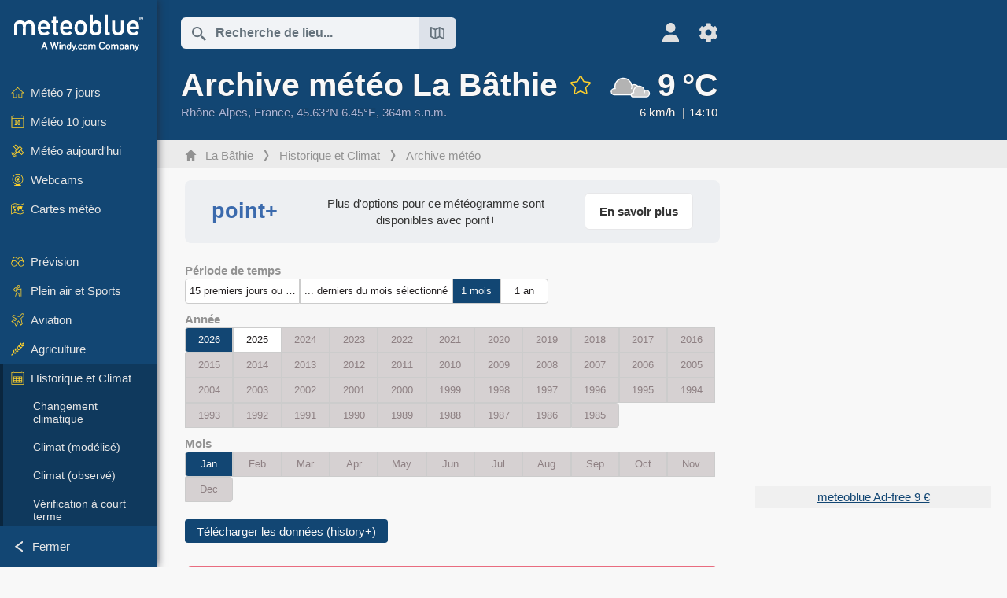

--- FILE ---
content_type: text/html; charset=UTF-8
request_url: https://www.meteoblue.com/fr/meteo/historyclimate/weatherarchive/la-b%C3%A2thie_france_3011234
body_size: 15185
content:


<!DOCTYPE html>
<html lang="fr">

    
    <head prefix="og: http://ogp.me/ns# fb: http://opg.me/ns/fb# place: http://ogp.me/ns/place#">
    

<script>
window.dataLayer = window.dataLayer || [];

/* https://developers.google.com/tag-platform/tag-manager/datalayer */
dataLayer.push({
  'pagePath': '/weather/historyclimate/weatherarchive',
  'visitorType': 'visitor',
  'language': 'fr'
});
// https://developers.google.com/tag-platform/gtagjs/configure
function gtag(){dataLayer.push(arguments)};

// Disabled, since it possibly breaks Google Analytics tracking - 2025-11-17
// gtag('consent', 'default', {
//     'ad_storage': 'denied',
//     'analytics_storage': 'denied',
//     'ad_user_data': 'denied',
//     'ad_personalization': 'denied',
//     'wait_for_update': 500,
// });
</script>
<!-- Google Tag Manager -->
<script>(function(w,d,s,l,i){w[l]=w[l]||[];w[l].push({'gtm.start':
new Date().getTime(),event:'gtm.js'});var f=d.getElementsByTagName(s)[0],
j=d.createElement(s),dl=l!='dataLayer'?'&l='+l:'';j.async=true;j.src=
'https://www.googletagmanager.com/gtm.js?id='+i+dl;f.parentNode.insertBefore(j,f);
})(window,document,'script','dataLayer','GTM-NCD5HRF');</script>
<!-- End Google Tag Manager -->
<script>
// foreach experienceImpressions
  dataLayer.push({"event": "experience_impression",
    "experiment_id": "mgb_locationSearchUrl",
    "variation_id": ""
  });
</script>


    <meta http-equiv="X-UA-Compatible" content="IE=edge">
    <meta http-equiv="Content-Type" content="text/html;charset=UTF-8">
    
        <meta name="viewport" content="width=device-width, initial-scale=1.0">

    
    
    <link rel="stylesheet" type="text/css" href="https://static.meteoblue.com/build/website.742/styles/main.css" />
<link rel="stylesheet" type="text/css" href="https://static.meteoblue.com/build/website.742/styles/print.css" media="print" />

    
    <link rel="shortcut icon" href="/favicon.ico">

    
    <meta name="image" content="https://static.meteoblue.com/assets/images/logo/meteoblue_tile_large.png">


<meta property="og:title" content="Archive météo La Bâthie - meteoblue">
<meta property="og:type" content="website">
<meta property="og:image" content="https://static.meteoblue.com/assets/images/logo/meteoblue_tile_large.png">
<meta property="og:url" content="https://www.meteoblue.com/fr/meteo/historyclimate/weatherarchive/la-b%c3%a2thie_france_3011234">
<meta property="og:description"
      content="meteoblue - weather close to you">
<meta property="og:site_name" content="meteoblue">
<meta property="og:locale" content="fr_FR">
    <meta property="place:location:latitude" content="45.6283">
    <meta property="place:location:longitude" content="6.449">
    <meta property="place:location:altitude" content="364">


    <meta name="twitter:card" content="summary_large_image">
    <meta name="twitter:image" content="https://static.meteoblue.com/assets/images/logo/meteoblue_tile_large.png">
<meta name="twitter:site" content="@meteoblue">
<meta name="twitter:creator" content="@meteoblue">
<meta name="twitter:title"   content="Archive météo La Bâthie - meteoblue">
<meta name="twitter:description"
      content="meteoblue - weather close to you">

<meta name="twitter:app:name:iphone" content="meteoblue">
<meta name="twitter:app:id:iphone" content="994459137">



    <link rel="alternate" hreflang="ar" href="https://www.meteoblue.com/ar/weather/historyclimate/weatherarchive/la-b%c3%a2thie_%d9%81%d8%b1%d9%86%d8%b3%d8%a7_3011234"/>
    <link rel="alternate" hreflang="bg" href="https://www.meteoblue.com/bg/%D0%B2%D1%80%D0%B5%D0%BC%D0%B5%D1%82%D0%BE/historyclimate/weatherarchive/la-b%c3%a2thie_%d0%a4%d1%80%d0%b0%d0%bd%d1%86%d0%b8%d1%8f_3011234"/>
    <link rel="alternate" hreflang="cs" href="https://www.meteoblue.com/cs/po%C4%8Das%C3%AD/historyclimate/weatherarchive/la-b%c3%a2thie_francie_3011234"/>
    <link rel="alternate" hreflang="de" href="https://www.meteoblue.com/de/wetter/historyclimate/weatherarchive/la-b%c3%a2thie_frankreich_3011234"/>
    <link rel="alternate" hreflang="el" href="https://www.meteoblue.com/el/%CE%BA%CE%B1%CE%B9%CF%81%CF%8C%CF%82/historyclimate/weatherarchive/la-b%c3%a2thie_%ce%93%ce%b1%ce%bb%ce%bb%ce%af%ce%b1_3011234"/>
    <link rel="alternate" hreflang="en" href="https://www.meteoblue.com/en/weather/historyclimate/weatherarchive/la-b%c3%a2thie_france_3011234"/>
    <link rel="alternate" hreflang="es" href="https://www.meteoblue.com/es/tiempo/historyclimate/weatherarchive/la-b%c3%a2thie_francia_3011234"/>
    <link rel="alternate" hreflang="fr" href="https://www.meteoblue.com/fr/meteo/historyclimate/weatherarchive/la-b%c3%a2thie_france_3011234"/>
    <link rel="alternate" hreflang="hr" href="https://www.meteoblue.com/hr/weather/historyclimate/weatherarchive/la-b%c3%a2thie_republic-of-france_3011234"/>
    <link rel="alternate" hreflang="hu" href="https://www.meteoblue.com/hu/id%C5%91j%C3%A1r%C3%A1s/historyclimate/weatherarchive/la-b%c3%a2thie_franciaorsz%c3%a1g_3011234"/>
    <link rel="alternate" hreflang="it" href="https://www.meteoblue.com/it/tempo/historyclimate/weatherarchive/la-b%c3%a2thie_francia_3011234"/>
    <link rel="alternate" hreflang="ka" href="https://www.meteoblue.com/ka/%E1%83%90%E1%83%9B%E1%83%98%E1%83%9C%E1%83%93%E1%83%98/historyclimate/weatherarchive/la-b%c3%a2thie_%e1%83%a1%e1%83%90%e1%83%a4%e1%83%a0%e1%83%90%e1%83%9c%e1%83%92%e1%83%94%e1%83%97%e1%83%98_3011234"/>
    <link rel="alternate" hreflang="nl" href="https://www.meteoblue.com/nl/weer/historyclimate/weatherarchive/la-b%c3%a2thie_frankrijk_3011234"/>
    <link rel="alternate" hreflang="pl" href="https://www.meteoblue.com/pl/pogoda/historyclimate/weatherarchive/la-b%c3%a2thie_francja_3011234"/>
    <link rel="alternate" hreflang="pt" href="https://www.meteoblue.com/pt/tempo/historyclimate/weatherarchive/la-b%c3%a2thie_fran%c3%a7a_3011234"/>
    <link rel="alternate" hreflang="ro" href="https://www.meteoblue.com/ro/vreme/historyclimate/weatherarchive/la-b%c3%a2thie_fran%c8%9ba_3011234"/>
    <link rel="alternate" hreflang="ru" href="https://www.meteoblue.com/ru/%D0%BF%D0%BE%D0%B3%D0%BE%D0%B4%D0%B0/historyclimate/weatherarchive/la-b%c3%a2thie_%d0%a4%d1%80%d0%b0%d0%bd%d1%86%d0%b8%d1%8f_3011234"/>
    <link rel="alternate" hreflang="sk" href="https://www.meteoblue.com/sk/po%C4%8Dasie/historyclimate/weatherarchive/la-b%c3%a2thie_franc%c3%bazsko_3011234"/>
    <link rel="alternate" hreflang="sr" href="https://www.meteoblue.com/sr/vreme/historyclimate/weatherarchive/la-b%c3%a2thie_%d0%a4%d1%80%d0%b0%d0%bd%d1%86%d1%83%d1%81%d0%ba%d0%b0_3011234"/>
    <link rel="alternate" hreflang="tr" href="https://www.meteoblue.com/tr/hava/historyclimate/weatherarchive/la-b%c3%a2thie_fransa_3011234"/>
    <link rel="alternate" hreflang="uk" href="https://www.meteoblue.com/uk/weather/historyclimate/weatherarchive/la-b%c3%a2thie_republic-of-france_3011234"/>

    
        <title>Archive météo La Bâthie - meteoblue</title>

            
        <script async src="https://securepubads.g.doubleclick.net/tag/js/gpt.js"></script>
    
            <script>
    window.googletag = window.googletag || {cmd: []};

    var width = window.innerWidth
    || document.documentElement.clientWidth
    || document.body.clientWidth;

    if (width > 600) {
     
        
        // Desktop ads
        var adSlot1, adSlot2;

        googletag.cmd.push(function () {
            var mapping1 = googletag.sizeMapping()
                .addSize([1200, 0], [300, 600], [300, 250], [160, 600], [120, 600], [240, 400], [250, 250], [200, 200], 'fluid')
                .addSize([968, 0], [728, 90], [468, 60], 'fluid')
                .addSize([840, 0], [468, 60], 'fluid')
                .addSize([728, 0], [728, 90], 'fluid')
                .addSize([600, 0], [468, 60], 'fluid')
                .build();
            var mapping2 = googletag.sizeMapping()
                .addSize([1200, 0], [300, 250], [250, 250], [200, 200], 'fluid')
                .build();
            var mapping3 = googletag.sizeMapping()
                .addSize([1200, 0], [728, 90], [468, 60], 'fluid')
                .addSize([968, 0], [728, 90], [468, 60], 'fluid')
                .addSize([840, 0], [468, 60], 'fluid')
                .addSize([728, 0], [728, 90], 'fluid')
                .addSize([600, 0], [468, 60], 'fluid')
                .build();

            adSlot1 = googletag.defineSlot('/12231147/mb_desktop_uppermost', ['fluid', [300, 600], [300, 250], [160, 600], [120, 600], [240, 400], [250, 250], [200, 200] [728, 90], [468, 60]], 'div-gpt-ad-1534153139004-0');
            adSlot1.setTargeting("refresh").setTargeting('pagecontent', ['weatherForecast']).setTargeting('pl', ['fr']).addService(googletag.pubads()).defineSizeMapping(mapping1);

            if (width > 1200 ) {
                adSlot2 = googletag.defineSlot('/12231147/mb_desktop_second', ['fluid', [300, 250], [250, 250], [200, 200]], 'div-gpt-ad-1534153665280-0');
                adSlot2.setTargeting("refresh").setTargeting('pagecontent', ['weatherForecast']).setTargeting('pl', ['fr']).addService(googletag.pubads()).defineSizeMapping(mapping2).setCollapseEmptyDiv(true);
            } 

            adSlot3 = googletag.defineSlot('/12231147/desktop_banner_3', ['fluid', [728, 90], [468, 60]], 'div-gpt-ad-1684325002857-0');
            adSlot3.setTargeting("refresh").setTargeting('pagecontent', ['weatherForecast']).setTargeting('pl', ['fr']).addService(googletag.pubads()).defineSizeMapping(mapping3);

            googletag.pubads().addEventListener('slotRenderEnded', function (event) {
                if ('div-gpt-ad-1534153139004-0' === event.slot.getSlotElementId() && event.size !== null) {
                    document.getElementById('div-gpt-ad-1534153139004-0').setAttribute('style', 'height: ' + event.size[1] + 'px');
                }
            });

            var resizeOut = null;
            if ('function' === typeof (window.addEventListener)) {
                window.addEventListener('resize', function () {
                    if (null !== resizeOut) clearTimeout(resizeOut);
                    resizeOut = setTimeout(function () {
                        googletag.pubads().refresh([adSlot1, adSlot2]);
                    }, 1000);
                });
            }

            googletag.pubads().enableSingleRequest();
            googletag.enableServices();
        });
        } else {
        // Mobile interstitial and anchor
        var interstitialSlot, anchorSlot, adSlot1, adSlot2;

        var mb = mb || {};

        googletag.cmd.push(function () {
            interstitialSlot = googletag.defineOutOfPageSlot('/12231147/mobileWebInterstitial_2342', googletag.enums.OutOfPageFormat.INTERSTITIAL).setTargeting('pagecontent', ['weatherForecast']).setTargeting('pl', ['fr']);
            anchorSlot = googletag.defineOutOfPageSlot('/12231147/mobileWeb_adaptiveBanner', googletag.enums.OutOfPageFormat.BOTTOM_ANCHOR).setTargeting('pagecontent', ['weatherForecast']).setTargeting('pl', ['fr']);
            
            adSlot1 = googletag.defineSlot('/12231147/mb_mobileWEb_banner', ['fluid', [300, 100], [320, 50], [320, 100]], 'div-gpt-ad-1681307013248-0');
            adSlot1.setTargeting("refresh").setTargeting('pagecontent', ['weatherForecast']).setTargeting('pl', ['fr']);
                                                                                                                
            adSlot2 = googletag.defineSlot('/12231147/mb_mobileWEb_banner2', [[300, 250], 'fluid', [300, 100], [320, 50], [320, 100]], 'div-gpt-ad-1681336466256-0');
            adSlot2.setTargeting("refresh").setTargeting('pagecontent', ['weatherForecast']).setTargeting('pl', ['fr']);

            //this will show add on the top if this id is defined, if it is not it will show ad in the bottom as usual
            if(document.getElementById("display_mobile_ad_in_header")){
                if (adSlot1) {
                    adSlot1.addService(googletag.pubads());
                }
            }
            else{
                if (anchorSlot) {
                    anchorSlot.addService(googletag.pubads());
                    mb.anchorAd = true;
                    mb.refreshAnchorAd = function() {
                        googletag.cmd.push(function() {
                            googletag.pubads().refresh([anchorSlot]);
                        });
                    };
                }
            }

            // this show adslot2 everywhere it is definde in .vue template (usually included somewhere in the body)
            if (adSlot2) {
                adSlot2.addService(googletag.pubads());
            }

            if (interstitialSlot) {
                interstitialSlot.addService(googletag.pubads());

                googletag.pubads().addEventListener('slotOnload', function(event) {
                    if (interstitialSlot === event.slot) {
                        mb.interstitial = true
                    }
                });
            }

            googletag.pubads().enableSingleRequest();
            googletag.pubads().collapseEmptyDivs();
            googletag.enableServices();
        });
    }
</script>
<script>
    window.mb = window.mb || {};
    window.mb.advertisingShouldBeEnabled = true;
</script>
    
    
    <meta name="apple-itunes-app" content="app-id=994459137">

    
    <link rel="manifest" href="/fr/index/manifest">

    <script>
        let deferredPrompt;

        window.addEventListener('beforeinstallprompt', (e) => {
            e.preventDefault();
            deferredPrompt = e;
            const banner = document.getElementById('app-download-banner');
            if (banner) banner.style.display = 'flex';
        });
    </script>
</head>

    <body class="                            ">
                    <!-- Google Tag Manager (noscript) -->
            <noscript><iframe src="https://www.googletagmanager.com/ns.html?id=GTM-NCD5HRF"
            height="0" width="0" style="display:none;visibility:hidden"></iframe></noscript>
            <!-- End Google Tag Manager (noscript) -->
                <script>
            window.locationSearchUrl = "";
        </script>

        
            
    <div id="navigation_scroll_container" class="navigation-scroll-container">
        <nav id="main_navigation" class="main-navigation">
                            <a title="meteoblue" href="/fr/meteo/prevision/semaine" class="menu-logo" aria-label="Accueil"></a>
                        <ul class="nav" itemscope="itemscope" itemtype="http://schema.org/SiteNavigationElement"><li class=""><a href="/fr/meteo/semaine/la-b%c3%a2thie_france_3011234" class="icon-7-day nav-icon" itemprop="url" title="Météo 7- jours"><span itemprop="name">Météo 7 jours</span></a></li><li class=""><a href="/fr/meteo/10-jours/la-b%c3%a2thie_france_3011234" class="icon-10-day nav-icon" itemprop="url" title="Météo 10 jours"><span itemprop="name">Météo 10 jours</span></a></li><li class=""><a href="/fr/meteo/aujourd%27hui/la-b%c3%a2thie_france_3011234" class="icon-current nav-icon" itemprop="url" title="Météo aujourd&#039;hui"><span itemprop="name">Météo aujourd&#039;hui</span></a></li><li class=""><a href="/fr/meteo/webcams/la-b%c3%a2thie_france_3011234" class="icon-webcam nav-icon" itemprop="url" title="Webcams"><span itemprop="name">Webcams</span></a></li><li class=" section-end"><a href="/fr/meteo/cartes/la-b%c3%a2thie_france_3011234" class="icon-weather-maps nav-icon" itemprop="url" title="Cartes météo"><span itemprop="name">Cartes météo</span></a></li><li class=" extendable"><a href="#" class="icon-forecast nav-icon" itemprop="url" target=""><span itemprop="name">Prévision</span></a><ul><li class=""><a href="javascript:void(0)" itemprop="url" data-url="/fr/meteo/prevision/meteogramweb/la-b%c3%a2thie_france_3011234"><span itemprop="name">Météogrammes</span></a></li><li class=""><a href="javascript:void(0)" itemprop="url" data-url="/fr/meteo/prevision/multimodel/la-b%c3%a2thie_france_3011234"><span itemprop="name">MultiModel</span></a></li><li class=""><a href="javascript:void(0)" itemprop="url" data-url="/fr/meteo/prevision/multimodelensemble/la-b%c3%a2thie_france_3011234"><span itemprop="name">MultiModel ensemble</span></a></li><li class=""><a href="javascript:void(0)" itemprop="url" data-url="/fr/meteo/prevision/seasonaloutlook/la-b%c3%a2thie_france_3011234"><span itemprop="name">Prévisions saisonnières</span></a></li><li class=""><a href="/fr/meteo/warnings/index/la-b%c3%a2thie_france_3011234" itemprop="url"><span itemprop="name">Avertissements météorologiques</span></a></li></ul></li><li class=" extendable"><a href="#" class="icon-outdoor-sports nav-icon" itemprop="url" target=""><span itemprop="name">Plein air et Sports</span></a><ul><li class=""><a href="javascript:void(0)" itemprop="url" data-url="/fr/meteo/outdoorsports/where2go/la-b%c3%a2thie_france_3011234"><span itemprop="name">where2go</span></a></li><li class=""><a href="javascript:void(0)" itemprop="url" data-url="/fr/meteo/outdoorsports/snow/la-b%c3%a2thie_france_3011234"><span itemprop="name">Neige</span></a></li><li class=""><a href="javascript:void(0)" itemprop="url" data-url="/fr/meteo/outdoorsports/seasurf/la-b%c3%a2thie_france_3011234"><span itemprop="name">Mer et Surf</span></a></li><li class=""><a href="/fr/meteo/outdoorsports/seeing/la-b%c3%a2thie_france_3011234" itemprop="url"><span itemprop="name">Astronomy Seeing</span></a></li><li class=""><a href="/fr/meteo/outdoorsports/airquality/la-b%c3%a2thie_france_3011234" itemprop="url"><span itemprop="name">Qualité de l&#039;air et pollen</span></a></li></ul></li><li class=" extendable"><a href="#" class="icon-aviation nav-icon" itemprop="url" target=""><span itemprop="name">Aviation</span></a><ul><li class=""><a href="javascript:void(0)" itemprop="url" data-url="/fr/meteo/aviation/air/la-b%c3%a2thie_france_3011234"><span itemprop="name">AIR</span></a></li><li class=""><a href="javascript:void(0)" itemprop="url" data-url="/fr/meteo/aviation/thermal/la-b%c3%a2thie_france_3011234"><span itemprop="name">Bulle de convection</span></a></li><li class=""><a href="javascript:void(0)" itemprop="url" data-url="/fr/meteo/aviation/trajectories/la-b%c3%a2thie_france_3011234"><span itemprop="name">Trajectoires</span></a></li><li class=""><a href="javascript:void(0)" itemprop="url" data-url="/fr/meteo/aviation/crosssection/la-b%c3%a2thie_france_3011234"><span itemprop="name">Cross-section</span></a></li><li class=""><a href="javascript:void(0)" itemprop="url" data-url="/fr/meteo/aviation/stuve/la-b%c3%a2thie_france_3011234"><span itemprop="name">Stueve &amp; Sounding</span></a></li><li class=""><a href="/fr/meteo/cartes/index/la-b%c3%a2thie_france_3011234#map=metar~metarflightcondition~none~none~none" itemprop="url"><span itemprop="name">METAR &amp; TAF</span></a></li></ul></li><li class=" extendable"><a href="#" class="icon-agriculture nav-icon" itemprop="url" target=""><span itemprop="name">Agriculture</span></a><ul><li class=""><a href="javascript:void(0)" itemprop="url" data-url="/fr/meteo/agriculture/meteogramagro/la-b%c3%a2thie_france_3011234"><span itemprop="name">Météogramme AGRO</span></a></li><li class=""><a href="javascript:void(0)" itemprop="url" data-url="/fr/meteo/agriculture/sowing/la-b%c3%a2thie_france_3011234"><span itemprop="name">Fenêtres d&#039;ensemencement</span></a></li><li class=""><a href="javascript:void(0)" itemprop="url" data-url="/fr/meteo/agriculture/spraying/la-b%c3%a2thie_france_3011234"><span itemprop="name">Fenêtres de pulvérisation</span></a></li><li class=""><a href="javascript:void(0)" itemprop="url" data-url="/fr/meteo/agriculture/soiltrafficability/la-b%c3%a2thie_france_3011234"><span itemprop="name">Viabilité du sol</span></a></li></ul></li><li class=" section-end extendable extend"><a href="/fr/meteo/historyclimate/climatemodelled/la-b%c3%a2thie_france_3011234" class="icon-history-climate nav-icon" itemprop="url"><span itemprop="name">Historique et Climat</span></a><ul><li class=""><a href="javascript:void(0)" itemprop="url" data-url="/fr/climate-change/la-b%c3%a2thie_france_3011234"><span itemprop="name">Changement climatique</span></a></li><li class=""><a href="/fr/meteo/historyclimate/climatemodelled/la-b%c3%a2thie_france_3011234" itemprop="url"><span itemprop="name">Climat (modélisé)</span></a></li><li class=""><a href="javascript:void(0)" itemprop="url" data-url="/fr/meteo/historyclimate/climateobserved/la-b%c3%a2thie_france_3011234"><span itemprop="name">Climat (observé)</span></a></li><li class=""><a href="javascript:void(0)" itemprop="url" data-url="/fr/meteo/historyclimate/verificationshort/la-b%c3%a2thie_france_3011234"><span itemprop="name">Vérification à court terme</span></a></li><li class="active"><a href="/fr/meteo/historyclimate/weatherarchive/la-b%c3%a2thie_france_3011234" itemprop="url"><span itemprop="name">Archive météo</span></a></li><li class=""><a href="javascript:void(0)" itemprop="url" data-url="/fr/meteo/historyclimate/climatecomparison/la-b%c3%a2thie_france_3011234"><span itemprop="name">Comparaison climatique</span></a></li></ul></li><li class=" extendable"><a href="/fr/pointplus" class="icon-products nav-icon" itemprop="url"><span itemprop="name">Produits</span></a><ul><li class=""><a rel="noreferrer" href="https://content.meteoblue.com/fr/" itemprop="url" target="_blank"><span class="external-positive glyph" itemprop="name">&nbsp;Vue d&#039;ensemble</span></a></li><li class=""><a rel="noreferrer" href="https://content.meteoblue.com/fr/business-solutions/weather-apis" itemprop="url" target="_blank"><span class="external-positive glyph" itemprop="name">&nbsp;API météo</span></a></li><li class=""><a href="/fr/ad-free" itemprop="url"><span itemprop="name">Ad-free</span></a></li><li class=""><a href="/fr/pointplus" itemprop="url"><span itemprop="name">point+</span></a></li><li class=""><a href="/fr/historyplus" itemprop="url"><span itemprop="name">history+</span></a></li><li class=""><a href="/fr/climateplus" itemprop="url"><span itemprop="name">climate+</span></a></li><li class=""><a href="/fr/products/cityclimate" itemprop="url"><span itemprop="name">Cartes de Chaleur Urbaine</span></a></li><li class=""><a rel="noreferrer" href="https://play.google.com/store/apps/details?id=com.meteoblue.droid&amp;utm_source=Website&amp;utm_campaign=Permanent" itemprop="url" target="_blank"><span class="external-positive glyph" itemprop="name">&nbsp;App Android</span></a></li><li class=""><a rel="noreferrer" href="https://itunes.apple.com/app/meteoblue/id994459137" itemprop="url" target="_blank"><span class="external-positive glyph" itemprop="name">&nbsp;App iPhone</span></a></li></ul></li><li class=" extendable"><a href="#" class="icon-widget nav-icon" itemprop="url" target=""><span itemprop="name">Widgets</span></a><ul><li class=""><a href="javascript:void(0)" itemprop="url" data-url="/fr/meteo/widget/setupmap/la-b%c3%a2thie_france_3011234"><span itemprop="name">Widget Cartes Météo</span></a></li><li class=""><a href="javascript:void(0)" itemprop="url" data-url="/fr/meteo/widget/setupheatmap/la-b%c3%a2thie_france_3011234"><span itemprop="name">Widget des Cartes Urbaines</span></a></li><li class=""><a href="javascript:void(0)" itemprop="url" data-url="/fr/meteo/widget/setupthree/la-b%c3%a2thie_france_3011234"><span itemprop="name">Widget Météo 3h</span></a></li><li class=""><a href="javascript:void(0)" itemprop="url" data-url="/fr/meteo/widget/setupday/la-b%c3%a2thie_france_3011234"><span itemprop="name">Widget Météo Journalier</span></a></li><li class=""><a href="javascript:void(0)" itemprop="url" data-url="/fr/meteo/widget/setupseeing/la-b%c3%a2thie_france_3011234"><span itemprop="name">Widget Astronomy</span></a></li><li class=""><a href="javascript:void(0)" itemprop="url" data-url="/fr/meteo/widget/setupmeteogram/la-b%c3%a2thie_france_3011234"><span itemprop="name">Widget météogramme</span></a></li><li class=""><a href="/fr/meteo/meteotv/overview/la-b%c3%a2thie_france_3011234" class="meteotv nav-icon" itemprop="url" title="meteoTV"><span itemprop="name">meteoTV</span></a></li></ul></li><li class=" section-end extendable"><a href="/fr/blog/article/news" class="icon-news nav-icon" itemprop="url"><span itemprop="name">Nouvelles</span></a><ul><li class=""><a href="/fr/blog/article/news" itemprop="url"><span itemprop="name">Nouvelles</span></a></li><li class=""><a href="/fr/blog/article/weathernews" itemprop="url"><span itemprop="name">Nouvelles météo</span></a></li></ul></li></ul>            <ul class="nav collapse-button">
                <li id="button_collapse" class="button-collapse glyph" title="Fermer">Fermer</li>
                <li id="button_expand" class="button-expand glyph" title="Étendre"></li>
            </ul>
        </nav>
    </div>

    
    
    <script>
        try{
            if( window.localStorage !== undefined && window.localStorage !== null){
                const navigationJson = localStorage.getItem('navigation');
                if (navigationJson !== null && navigationJson !== undefined) {
                    const navigationSettings = JSON.parse(navigationJson);
                    if (navigationSettings.collapsed) {
                        document.body.classList.add("nav-collapsed");
                    }
                }
            }
        } catch (err){
            console.error(err);
        }
    </script>

        
                    <div class="page-header  ">
        
    <div id="app-download-banner" class="app-download-banner">
        <span class="glyph close" onclick="document.getElementById('app-download-banner').style.display = 'none'"></span>
        <div>Téléchargez l'application meteoblue</div>
        <button class="btn" id="install-app-button" onclick="deferredPrompt.prompt()">
            Télécharger        </button>
    </div>
    <script>
        if (deferredPrompt !== undefined) {
            document.getElementById('app-download-banner').style.display = 'flex';
        }
    </script>

    
    <div class="intro">
        <div class="topnav">
            <div class="wrapper ">
                <div class="header-top">
                                            <div class="menu-mobile-container">
                            <a class="menu-mobile-trigger" href="#" aria-label="Menu">
                                <span class="fasvg-36 fa-bars"></span>
                            </a>
                            <div id="menu_mobile" class="menu-mobile">
                                <a href="/fr/meteo/prevision/semaine" class="menu-logo " aria-label="Accueil"></a>
                                <div class="menu-mobile-trigger close-menu-mobile">
                                    <span class="close-drawer">×</span>
                                </div>
                            </div>
                        </div>
                    
                                            <div class="location-box">
                            <div class="location-selection primary">
                                <div id="location_search" class="location-search">
                                    <form id="locationform" class="locationform" method="get"
                                        action="/fr/meteo/search/index">
                                        <input id="gls"
                                            class="searchtext"
                                            type="text"
                                            value=""
                                            data-mbdescription="Recherche de lieu"                                            data-mbautoset="1"
                                            data-role="query"
                                            name="query"
                                            autocomplete="off"
                                            tabindex="0"
                                            placeholder="Recherche de lieu..."                                            onclick="if(this.value == 'Recherche de lieu...') {this.value=''}">
                                        </input>
                                        <label for="gls">Recherche de lieu</label>                                        
                                        <button type="submit" aria-label="Soumettre">
                                        </button>
                                        <button id="gls_map" class="location-map" href="#" aria-label="Ouvrir la carte"> 
                                            <span class="fasvg-18 fa-map-search"></span>
                                        </button>
                                        <button id="gps" class="location-gps" href="#" aria-label="À proximité de"> 
                                            <span class="fasvg-18 fa-location-search"></span>
                                        </button>
                                        <div class="results"></div>
                                    </form>
                                </div>
                            </div>
                        </div>
                    
                    <div class="additional-settings narrow">
                        <div id="user" class="button settings2">
                                                            <div class="inner">
                                    <a href="/fr/user/login/index" aria-label="Profil">
                                        <span class="fasvg-25 fa-user-light"></span>
                                    </a>
                                </div>
                                                    </div>


                        <div id="settings" class="button settings">
                            <div class="inner">
                                <a href="#" aria-label="Réglages">
                                    <span class="fasvg-25 fa-cog"></span>
                                </a>
                            </div>

                            <div class="matches" style="display: none;">
                                
                                <h2>Langue</h2>
                                <ul class="matches-group wide">
                                                                            <li style="direction: rtl;">
                                                                                        <a hreflang="ar"  href="https://www.meteoblue.com/ar/weather/historyclimate/weatherarchive/la-b%c3%a2thie_%d9%81%d8%b1%d9%86%d8%b3%d8%a7_3011234">عربي</a>

                                        </li>
                                                                            <li>
                                                                                        <a hreflang="bg"  href="https://www.meteoblue.com/bg/%D0%B2%D1%80%D0%B5%D0%BC%D0%B5%D1%82%D0%BE/historyclimate/weatherarchive/la-b%c3%a2thie_%d0%a4%d1%80%d0%b0%d0%bd%d1%86%d0%b8%d1%8f_3011234">Български</a>

                                        </li>
                                                                            <li>
                                                                                        <a hreflang="cs"  href="https://www.meteoblue.com/cs/po%C4%8Das%C3%AD/historyclimate/weatherarchive/la-b%c3%a2thie_francie_3011234">Čeština</a>

                                        </li>
                                                                            <li>
                                                                                        <a hreflang="de"  href="https://www.meteoblue.com/de/wetter/historyclimate/weatherarchive/la-b%c3%a2thie_frankreich_3011234">Deutsch</a>

                                        </li>
                                                                            <li>
                                                                                        <a hreflang="el"  href="https://www.meteoblue.com/el/%CE%BA%CE%B1%CE%B9%CF%81%CF%8C%CF%82/historyclimate/weatherarchive/la-b%c3%a2thie_%ce%93%ce%b1%ce%bb%ce%bb%ce%af%ce%b1_3011234">Ελληνικά</a>

                                        </li>
                                                                            <li>
                                                                                        <a hreflang="en"  href="https://www.meteoblue.com/en/weather/historyclimate/weatherarchive/la-b%c3%a2thie_france_3011234">English</a>

                                        </li>
                                                                            <li>
                                                                                        <a hreflang="es"  href="https://www.meteoblue.com/es/tiempo/historyclimate/weatherarchive/la-b%c3%a2thie_francia_3011234">Español</a>

                                        </li>
                                                                            <li class="selected">
                                                                                        <a hreflang="fr"  href="https://www.meteoblue.com/fr/meteo/historyclimate/weatherarchive/la-b%c3%a2thie_france_3011234">Français</a>

                                        </li>
                                                                            <li>
                                                                                        <a hreflang="hr"  href="https://www.meteoblue.com/hr/weather/historyclimate/weatherarchive/la-b%c3%a2thie_republic-of-france_3011234">Hrvatski</a>

                                        </li>
                                                                            <li>
                                                                                        <a hreflang="hu"  href="https://www.meteoblue.com/hu/id%C5%91j%C3%A1r%C3%A1s/historyclimate/weatherarchive/la-b%c3%a2thie_franciaorsz%c3%a1g_3011234">Magyar</a>

                                        </li>
                                                                            <li>
                                                                                        <a hreflang="it"  href="https://www.meteoblue.com/it/tempo/historyclimate/weatherarchive/la-b%c3%a2thie_francia_3011234">Italiano</a>

                                        </li>
                                                                            <li>
                                                                                        <a hreflang="ka"  href="https://www.meteoblue.com/ka/%E1%83%90%E1%83%9B%E1%83%98%E1%83%9C%E1%83%93%E1%83%98/historyclimate/weatherarchive/la-b%c3%a2thie_%e1%83%a1%e1%83%90%e1%83%a4%e1%83%a0%e1%83%90%e1%83%9c%e1%83%92%e1%83%94%e1%83%97%e1%83%98_3011234">ქართული ენა</a>

                                        </li>
                                                                            <li>
                                                                                        <a hreflang="nl"  href="https://www.meteoblue.com/nl/weer/historyclimate/weatherarchive/la-b%c3%a2thie_frankrijk_3011234">Nederlands</a>

                                        </li>
                                                                            <li>
                                                                                        <a hreflang="pl"  href="https://www.meteoblue.com/pl/pogoda/historyclimate/weatherarchive/la-b%c3%a2thie_francja_3011234">Polski</a>

                                        </li>
                                                                            <li>
                                                                                        <a hreflang="pt"  href="https://www.meteoblue.com/pt/tempo/historyclimate/weatherarchive/la-b%c3%a2thie_fran%c3%a7a_3011234">Português</a>

                                        </li>
                                                                            <li>
                                                                                        <a hreflang="ro"  href="https://www.meteoblue.com/ro/vreme/historyclimate/weatherarchive/la-b%c3%a2thie_fran%c8%9ba_3011234">Română</a>

                                        </li>
                                                                            <li>
                                                                                        <a hreflang="ru"  href="https://www.meteoblue.com/ru/%D0%BF%D0%BE%D0%B3%D0%BE%D0%B4%D0%B0/historyclimate/weatherarchive/la-b%c3%a2thie_%d0%a4%d1%80%d0%b0%d0%bd%d1%86%d0%b8%d1%8f_3011234">Pусский</a>

                                        </li>
                                                                            <li>
                                                                                        <a hreflang="sk"  href="https://www.meteoblue.com/sk/po%C4%8Dasie/historyclimate/weatherarchive/la-b%c3%a2thie_franc%c3%bazsko_3011234">Slovenský</a>

                                        </li>
                                                                            <li>
                                                                                        <a hreflang="sr"  href="https://www.meteoblue.com/sr/vreme/historyclimate/weatherarchive/la-b%c3%a2thie_%d0%a4%d1%80%d0%b0%d0%bd%d1%86%d1%83%d1%81%d0%ba%d0%b0_3011234">Srpski</a>

                                        </li>
                                                                            <li>
                                                                                        <a hreflang="tr"  href="https://www.meteoblue.com/tr/hava/historyclimate/weatherarchive/la-b%c3%a2thie_fransa_3011234">Türkçe</a>

                                        </li>
                                                                            <li>
                                                                                        <a hreflang="uk"  href="https://www.meteoblue.com/uk/weather/historyclimate/weatherarchive/la-b%c3%a2thie_republic-of-france_3011234">Українська</a>

                                        </li>
                                                                    </ul>
                                
                                <h2>Température</h2>
                                <ul class="matches-group">
                                                                            <li class="selected">
                                            <a href="https://www.meteoblue.com/fr/meteo/historyclimate/weatherarchive/la-b%c3%a2thie_france_3011234" class="unit" data-type="temp"
                                            data-unit="CELSIUS">°C</a>
                                        </li>
                                                                            <li>
                                            <a href="https://www.meteoblue.com/fr/meteo/historyclimate/weatherarchive/la-b%c3%a2thie_france_3011234" class="unit" data-type="temp"
                                            data-unit="FAHRENHEIT">°F</a>
                                        </li>
                                                                    </ul>
                                
                                <h2>Vitesse du vent</h2>
                                <ul class="matches-group">
                                                                            <li>
                                            <a href="https://www.meteoblue.com/fr/meteo/historyclimate/weatherarchive/la-b%c3%a2thie_france_3011234" class="unit" data-type="speed"
                                            data-unit="BEAUFORT">bft</a>
                                        </li>
                                                                            <li class="selected">
                                            <a href="https://www.meteoblue.com/fr/meteo/historyclimate/weatherarchive/la-b%c3%a2thie_france_3011234" class="unit" data-type="speed"
                                            data-unit="KILOMETER_PER_HOUR">km/h</a>
                                        </li>
                                                                            <li>
                                            <a href="https://www.meteoblue.com/fr/meteo/historyclimate/weatherarchive/la-b%c3%a2thie_france_3011234" class="unit" data-type="speed"
                                            data-unit="METER_PER_SECOND">m/s</a>
                                        </li>
                                                                            <li>
                                            <a href="https://www.meteoblue.com/fr/meteo/historyclimate/weatherarchive/la-b%c3%a2thie_france_3011234" class="unit" data-type="speed"
                                            data-unit="MILE_PER_HOUR">mph</a>
                                        </li>
                                                                            <li>
                                            <a href="https://www.meteoblue.com/fr/meteo/historyclimate/weatherarchive/la-b%c3%a2thie_france_3011234" class="unit" data-type="speed"
                                            data-unit="KNOT">kn</a>
                                        </li>
                                                                    </ul>
                                
                                <h2>Précipitation</h2>
                                <ul class="matches-group">
                                                                            <li class="selected">
                                            <a href="https://www.meteoblue.com/fr/meteo/historyclimate/weatherarchive/la-b%c3%a2thie_france_3011234" class="unit" data-type="precip"
                                            data-unit="MILLIMETER">mm</a>
                                        </li>
                                                                            <li>
                                            <a href="https://www.meteoblue.com/fr/meteo/historyclimate/weatherarchive/la-b%c3%a2thie_france_3011234" class="unit" data-type="precip"
                                            data-unit="INCH">po</a>
                                        </li>
                                                                    </ul>
                                <h2>Darkmode</h2>
                                <ul class="matches-group"> 
                                    <input class="switch darkmode-switch" role="switch" type="checkbox" data-cy="switchDarkmode" >
                                </ul>
                            </div>
                        </div>
                    </div>
                </div>

                <div class="print" style="display: none">
                    <img loading="lazy" class="logo" src="https://static.meteoblue.com/assets/images/logo/meteoblue_logo_v2.0.svg"
                        alt="meteoblue-logo">
                    <div class="qr-code"></div>
                </div>
            </div>
        </div>
    </div>

    
            <div class="header-lower">
            <header>
                <div id="header" class="header" itemscope itemtype="http://schema.org/Place">
                    <div class="wrapper  current-wrapper">
                        <div class="current-heading" itemscope itemtype="http://schema.org/City">
                            <h1 itemprop="name"
                                content="La Bâthie"
                                class="main-heading">Archive météo La Bâthie                                                                                                            <div id="add_fav" class="add-fav">
                                            <a name="favourites_add" title="Ajouter aux favoris" class="add-fav-signup" href="/fr/user/login/index" aria-label="Ajouter aux favoris">
                                                <span class="fasvg-28 fa-star"></span>
                                            </a>
                                        </div>
                                                                                                </h1>

                            <div class="location-description  location-text ">
            <span itemscope itemtype="http://schema.org/AdministrativeArea">
                        <span class="admin" itemprop="name">
                <a href=/fr/region/meteo/satellite/rh%c3%b4ne-alpes_france_11071625                    rel="nofollow" 
                >
                    Rhône-Alpes                </a>
            </span>,&nbsp;
        </span>
    
            <span class="country" itemprop="containedInPlace" itemscope itemtype="http://schema.org/Country">
            <span itemprop="name">
                <a href=/fr/country/meteo/satellite/france_france_3017382                    rel="nofollow" 
                >
                    France                </a>
            </span>,&nbsp;
        </span>
    
    <span itemprop="geo" itemscope itemtype="http://schema.org/GeoCoordinates">
        <span class="coords">45.63°N 6.45°E,&nbsp;</span>
        <meta itemprop="latitude" content="45.63"/>
        <meta itemprop="longitude" content="6.45"/>

                    364m s.n.m.            <meta itemprop="elevation" content="364"/>
            </span>

    </div>


                        </div>

                        
                                                    <a  class="current-weather narrow"
                                href="/fr/meteo/prevision/current/la-b%c3%a2thie_france_3011234"
                                aria-label="Météo actuelle">
                                <div class="current-picto-and-temp">
                                    <span class="current-picto">
                                                                                                                        <img
                                            src="https://static.meteoblue.com/assets/images/picto/22_day.svg"
                                            title="Ciel couvert"
                                        />
                                    </span>
                                    <div class="h1 current-temp">
                                        9&thinsp;°C                                    </div>
                                </div>
                                <div class="current-description ">
                                                                            <span style="margin-right: 5px">6  km/h</span>
                                                                        <span >14:10   </span> 
                                </div>
                            </a>
                                            </div>
                </div>
            </header>
        </div>
    
            <div class="breadcrumb-outer">
            <div class="wrapper ">
                                 <ol class="breadcrumbs" itemscope="itemscope" itemtype="http://schema.org/BreadcrumbList"><li itemprop="itemListElement" itemscope="itemscope" itemtype="http://schema.org/ListItem"><a href="/fr/meteo/semaine/la-b%c3%a2thie_france_3011234" class="home" itemprop="item"><span itemprop="name">La Bâthie</span></a><meta itemprop="position" content="1"></meta></li><li itemprop="itemListElement" itemscope="itemscope" itemtype="http://schema.org/ListItem"><a href="/fr/meteo/historyclimate/climatemodelled/la-b%c3%a2thie_france_3011234" class="icon-history-climate nav-icon" itemprop="item"><span itemprop="name">Historique et Climat</span></a><meta itemprop="position" content="2"></meta></li><li itemprop="itemListElement" itemscope="itemscope" itemtype="http://schema.org/ListItem"><a href="/fr/meteo/historyclimate/weatherarchive/la-b%c3%a2thie_france_3011234" itemprop="item"><span itemprop="name">Archive météo</span></a><meta itemprop="position" content="3"></meta></li></ol>                            </div>
        </div>
        
</div>
    
<!-- MOBILE AD  -->


        
            <div class="wrapper-sda">
        <div class="ad1-box">
            <div id="div-gpt-ad-1534153139004-0" class="adsbygoogle ad1"></div>
            <a class="ad1-disable" href="/fr/ad-free">
            meteoblue Ad-free 9 €
    </a>
        </div>
    </div>

        
<div id="wrapper-main" class="wrapper-main">

    <div class="wrapper ">
                    
                            <div id="fixity"
     class="fixity">
            <!-- /12231147/mb_desktop_second -->
        <div id="div-gpt-ad-1534153665280-0" class="adsbygoogle ad2">
        </div>
    
    </div>
            
            <main class="main">
                <div class="grid">
                    
<div id="content" class="bloo">
    <div class="col-12">
                    <a class="promotion" href="/fr/pointplus">
    <div class="promotion ">
        <span class="product ">point+</span>
                    <span class="description">Plus d'options pour ce météogramme sont disponibles avec point+</span>
                <span class="more">En savoir plus</span>
    </div>
</a>        
        <form class="" method="GET" enctype="multipart/form-data" role="form"><div class="form-group"><label for="fcstlength" class="control-label">Période de temps</label><div class="radio-inline"><input type="radio" id="fcstlength_-15" name="fcstlength" value="-15" /><label for="fcstlength_-15">15 premiers jours ou …</label></div><div class="radio-inline"><input type="radio" id="fcstlength_15" name="fcstlength" value="15" /><label for="fcstlength_15">... derniers du mois sélectionné</label></div><div class="radio-inline"><input type="radio" id="fcstlength_1m" name="fcstlength" value="1m" checked="checked" /><label for="fcstlength_1m">1 mois</label></div><div class="radio-inline"><input type="radio" id="fcstlength_1y" name="fcstlength" value="1y" /><label for="fcstlength_1y">1 an</label></div></div><div class="form-group"><label for="year" class="control-label">Année</label><div class="radio-inline"><input type="radio" id="year_2026" name="year" value="2026" checked="checked" /><label for="year_2026">2026</label></div><div class="radio-inline"><input type="radio" id="year_2025" name="year" value="2025" /><label for="year_2025">2025</label></div><div class="radio-inline"><input type="radio" id="year_2024" name="year" value="2024" disabled="disabled" /><label for="year_2024" class="disabled">2024</label></div><div class="radio-inline"><input type="radio" id="year_2023" name="year" value="2023" disabled="disabled" /><label for="year_2023" class="disabled">2023</label></div><div class="radio-inline"><input type="radio" id="year_2022" name="year" value="2022" disabled="disabled" /><label for="year_2022" class="disabled">2022</label></div><div class="radio-inline"><input type="radio" id="year_2021" name="year" value="2021" disabled="disabled" /><label for="year_2021" class="disabled">2021</label></div><div class="radio-inline"><input type="radio" id="year_2020" name="year" value="2020" disabled="disabled" /><label for="year_2020" class="disabled">2020</label></div><div class="radio-inline"><input type="radio" id="year_2019" name="year" value="2019" disabled="disabled" /><label for="year_2019" class="disabled">2019</label></div><div class="radio-inline"><input type="radio" id="year_2018" name="year" value="2018" disabled="disabled" /><label for="year_2018" class="disabled">2018</label></div><div class="radio-inline"><input type="radio" id="year_2017" name="year" value="2017" disabled="disabled" /><label for="year_2017" class="disabled">2017</label></div><div class="radio-inline"><input type="radio" id="year_2016" name="year" value="2016" disabled="disabled" /><label for="year_2016" class="disabled">2016</label></div><div class="radio-inline"><input type="radio" id="year_2015" name="year" value="2015" disabled="disabled" /><label for="year_2015" class="disabled">2015</label></div><div class="radio-inline"><input type="radio" id="year_2014" name="year" value="2014" disabled="disabled" /><label for="year_2014" class="disabled">2014</label></div><div class="radio-inline"><input type="radio" id="year_2013" name="year" value="2013" disabled="disabled" /><label for="year_2013" class="disabled">2013</label></div><div class="radio-inline"><input type="radio" id="year_2012" name="year" value="2012" disabled="disabled" /><label for="year_2012" class="disabled">2012</label></div><div class="radio-inline"><input type="radio" id="year_2011" name="year" value="2011" disabled="disabled" /><label for="year_2011" class="disabled">2011</label></div><div class="radio-inline"><input type="radio" id="year_2010" name="year" value="2010" disabled="disabled" /><label for="year_2010" class="disabled">2010</label></div><div class="radio-inline"><input type="radio" id="year_2009" name="year" value="2009" disabled="disabled" /><label for="year_2009" class="disabled">2009</label></div><div class="radio-inline"><input type="radio" id="year_2008" name="year" value="2008" disabled="disabled" /><label for="year_2008" class="disabled">2008</label></div><div class="radio-inline"><input type="radio" id="year_2007" name="year" value="2007" disabled="disabled" /><label for="year_2007" class="disabled">2007</label></div><div class="radio-inline"><input type="radio" id="year_2006" name="year" value="2006" disabled="disabled" /><label for="year_2006" class="disabled">2006</label></div><div class="radio-inline"><input type="radio" id="year_2005" name="year" value="2005" disabled="disabled" /><label for="year_2005" class="disabled">2005</label></div><div class="radio-inline"><input type="radio" id="year_2004" name="year" value="2004" disabled="disabled" /><label for="year_2004" class="disabled">2004</label></div><div class="radio-inline"><input type="radio" id="year_2003" name="year" value="2003" disabled="disabled" /><label for="year_2003" class="disabled">2003</label></div><div class="radio-inline"><input type="radio" id="year_2002" name="year" value="2002" disabled="disabled" /><label for="year_2002" class="disabled">2002</label></div><div class="radio-inline"><input type="radio" id="year_2001" name="year" value="2001" disabled="disabled" /><label for="year_2001" class="disabled">2001</label></div><div class="radio-inline"><input type="radio" id="year_2000" name="year" value="2000" disabled="disabled" /><label for="year_2000" class="disabled">2000</label></div><div class="radio-inline"><input type="radio" id="year_1999" name="year" value="1999" disabled="disabled" /><label for="year_1999" class="disabled">1999</label></div><div class="radio-inline"><input type="radio" id="year_1998" name="year" value="1998" disabled="disabled" /><label for="year_1998" class="disabled">1998</label></div><div class="radio-inline"><input type="radio" id="year_1997" name="year" value="1997" disabled="disabled" /><label for="year_1997" class="disabled">1997</label></div><div class="radio-inline"><input type="radio" id="year_1996" name="year" value="1996" disabled="disabled" /><label for="year_1996" class="disabled">1996</label></div><div class="radio-inline"><input type="radio" id="year_1995" name="year" value="1995" disabled="disabled" /><label for="year_1995" class="disabled">1995</label></div><div class="radio-inline"><input type="radio" id="year_1994" name="year" value="1994" disabled="disabled" /><label for="year_1994" class="disabled">1994</label></div><div class="radio-inline"><input type="radio" id="year_1993" name="year" value="1993" disabled="disabled" /><label for="year_1993" class="disabled">1993</label></div><div class="radio-inline"><input type="radio" id="year_1992" name="year" value="1992" disabled="disabled" /><label for="year_1992" class="disabled">1992</label></div><div class="radio-inline"><input type="radio" id="year_1991" name="year" value="1991" disabled="disabled" /><label for="year_1991" class="disabled">1991</label></div><div class="radio-inline"><input type="radio" id="year_1990" name="year" value="1990" disabled="disabled" /><label for="year_1990" class="disabled">1990</label></div><div class="radio-inline"><input type="radio" id="year_1989" name="year" value="1989" disabled="disabled" /><label for="year_1989" class="disabled">1989</label></div><div class="radio-inline"><input type="radio" id="year_1988" name="year" value="1988" disabled="disabled" /><label for="year_1988" class="disabled">1988</label></div><div class="radio-inline"><input type="radio" id="year_1987" name="year" value="1987" disabled="disabled" /><label for="year_1987" class="disabled">1987</label></div><div class="radio-inline"><input type="radio" id="year_1986" name="year" value="1986" disabled="disabled" /><label for="year_1986" class="disabled">1986</label></div><div class="radio-inline"><input type="radio" id="year_1985" name="year" value="1985" disabled="disabled" /><label for="year_1985" class="disabled">1985</label></div></div><div class="form-group" data-hidefor="{&quot;fcstlength&quot;:[&quot;1y&quot;]}"><label for="month" class="control-label">Mois</label><div class="radio-inline"><input type="radio" id="month_1" name="month" value="1" checked="checked" /><label for="month_1">Jan</label></div><div class="radio-inline"><input type="radio" id="month_2" name="month" value="2" /><label for="month_2">Feb</label></div><div class="radio-inline"><input type="radio" id="month_3" name="month" value="3" /><label for="month_3">Mar</label></div><div class="radio-inline"><input type="radio" id="month_4" name="month" value="4" /><label for="month_4">Apr</label></div><div class="radio-inline"><input type="radio" id="month_5" name="month" value="5" /><label for="month_5">May</label></div><div class="radio-inline"><input type="radio" id="month_6" name="month" value="6" /><label for="month_6">Jun</label></div><div class="radio-inline"><input type="radio" id="month_7" name="month" value="7" /><label for="month_7">Jul</label></div><div class="radio-inline"><input type="radio" id="month_8" name="month" value="8" /><label for="month_8">Aug</label></div><div class="radio-inline"><input type="radio" id="month_9" name="month" value="9" /><label for="month_9">Sep</label></div><div class="radio-inline"><input type="radio" id="month_10" name="month" value="10" /><label for="month_10">Oct</label></div><div class="radio-inline"><input type="radio" id="month_11" name="month" value="11" /><label for="month_11">Nov</label></div><div class="radio-inline"><input type="radio" id="month_12" name="month" value="12" /><label for="month_12">Dec</label></div></div></form>        <div style="padding-top:1.5em; padding-bottom:1em">
            <a class="btn btn-primary" href=/fr/user/order/historyplus style="background:#124673; border:0">
                Télécharger les données (history+)
            </a>
        </div>
        <div id="blooimage" class="blooimage img-scrollable" data-href="//my.meteoblue.com/images/meteogram_history?temperature_units=C&amp;windspeed_units=kmh&amp;precipitation_units=mm&amp;darkmode=false&amp;iso2=fr&amp;lat=45.6283&amp;lon=6.449&amp;asl=364&amp;tz=Europe%2FParis&amp;apikey=n4UGDLso3gE6m2YI&amp;lang=fr&amp;location_name=La+B%C3%A2thie&amp;date_start=2026-01-01&amp;date_end=2026-01-20&amp;domain=nemsglobal&amp;ts=1769003790&amp;sig=b1ee18e7c699e978e23dce0c7b671eef">
            <div class='loading'></div><img src='[data-uri]' class='image-lazyload' data-original='//my.meteoblue.com/images/meteogram_history?temperature_units=C&amp;windspeed_units=kmh&amp;precipitation_units=mm&amp;darkmode=false&amp;iso2=fr&amp;lat=45.6283&amp;lon=6.449&amp;asl=364&amp;tz=Europe%2FParis&amp;dpi=72&amp;apikey=n4UGDLso3gE6m2YI&amp;lang=fr&amp;location_name=La+B%C3%A2thie&amp;date_start=2026-01-01&amp;date_end=2026-01-20&amp;domain=nemsglobal&amp;ts=1769003790&amp;sig=c7cc073c63c9d53afe3df3b091f93cd4'   alt='meteoblue'/>        </div>

        <div class="space-bottom">
            <div class="bottom-links">
        <span>
        <a target="_blank" rel="noreferrer" href="//content.meteoblue.com/fr/content/view/full/2131">
            <span class="glyph help">
                Afficher l'aide            </span>
        </a>
    </span>
    
        <span>
        <a id="chart_download" rel="nofollow"
            href=" //my.meteoblue.com/images/meteogram_history?temperature_units=C&windspeed_units=kmh&precipitation_units=mm&darkmode=false&iso2=fr&lat=45.6283&lon=6.449&asl=364&tz=Europe%2FParis&dpi=100&apikey=n4UGDLso3gE6m2YI&lang=fr&location_name=La+B%C3%A2thie&date_start=2026-01-01&date_end=2026-01-20&domain=nemsglobal&ts=1769003790&download=1&sig=7cf564dd807522f08419617ef961e862 "
            target="_blank" rel="noreferrer"
            download>
            <span class="glyph download">
                Sauvegardez l'image            </span>
        </a>
    </span>
    </div>
        </div>
        <p>
            Les <strong>archives de l'historique des simulations</strong> permettent d'accéder aux simulations météorologiques passées pour chaque endroit du monde. Vous pouvez consulter les informations météorologiques d'hier ou l'historique des dernières années. Les diagrammes des archives météorologiques sont séparés en 3 graphiques :<ul><li>Température, y compris l'humidité relative par intervalles d'une heure</li><li>Nuages (fond gris) et ciel clair (fond bleu clair). Plus le fond gris est foncé, plus la couverture nuageuse est dense</li><li>Vitesse et direction du vent (en degré 0° = Nord, 90° = Est, 180° = Sud et 270° = Ouest). Dans le météorogramme des archives historiques, la ligne verte représente la vitesse du vent et la rose des vents indique la direction du vent</li></ul>        </p>
        <p>
            Merci de lire ce qui suit:<ul><li>L’archive météo présente des données de simulation pour la région sélectionnée et non des données observées.</li><li> Les données ne sont pas comparées aux données mesurées d'une station météorologique (notamment parce que les données d'observations couvrent moins d'1% du territoire). Les données de simulation à haute prévisibilité peuvent remplacer les mesures. Pour des régions ou des lieux avec une prévisibilité inférieure, les simulations ne peuvent pas remplacer les mesures et ne peuvent pas non plus être utilisées comme preuve des conditions passées. </li><li> Les données de vent et de température sont calculées en prenant en compte l'altitude moyenne de la région (cellule de la grille). Par conséquent, les températures pour les zones de montagnes ou les zones côtières peuvent être légèrement différentes des conditions réelles au lieu choisi. Vous pouvez trouver l'altitude de la cellule de la grille en plus des coordonnées.</li><li> Les diagrammes sur 15j montrent des données horaires. Sur un mois, les données sont des agrégations quotidiennes, valeurs moyenne, maximale et minimale. Au delà de 6 mois, les données sont des agrégations mensuelles.</li><li>Nous offrons également des données numériques payantes. Merci de nous contacter si vous êtes intéressé (<a href="/cdn-cgi/l/email-protection#771e191118371a12031218151b02125914181a"><span class="__cf_email__" data-cfemail="2940474f4669444c5d4c464b455c4c074a4644">[email&#160;protected]</span></a>)</li></ul>        </p>
        <p>
            Les données météorologiques historiques horaires depuis 1940 pour La Bâthie peuvent être achetées avec <a href="/fr/historyplus" >history+</a>. Téléchargez des variables telles que la température, le vent, les nuages et les précipitations au format CSV pour n'importe quel endroit sur Terre.        </p>
        </div>
        <div class="col-12">
                    <a class="promotion" href="/fr/meteo/archive/export">
    <div class="promotion ">
        <span class="product ">history+</span>
                    <span class="description">Analyser les données météorologiques historiques depuis 1940</span>
                <span class="more">Try it for Basel</span>
    </div>
</a>                </div>
</div>



    <div class="col-12 crosslinks">
        <h2>Plus de données météo</h2>
        <div class="cross-grid">
                                                <a rel="nofollow" class="cross-item" href="/fr/meteo/historyclimate/climatemodelled/la-b%c3%a2thie_france_3011234" aria-label="Climat (modélisé)">
                        <img class="br-top" loading="lazy" src="https://static.meteoblue.com/assets/images/crosslinks/climatemodelled.svg" alt="Modélisation du climat">
                        <h3>Climat (modélisé)</h3>
                     </a>
                                                <a rel="nofollow" class="cross-item" href="javascript:void(0)" data-url="/fr/meteo/historyclimate/verificationshort/la-b%c3%a2thie_france_3011234" aria-label="Vérification à court terme">
                        <img class="br-top" loading="lazy" src="https://static.meteoblue.com/assets/images/crosslinks/verificationshort.svg" alt="Vérification à court terme">
                        <h3>Vérification à court terme</h3>
                     </a>
                                                <a rel="nofollow" class="cross-item" href="javascript:void(0)" data-url="/fr/meteo/historyclimate/climatecomparison/la-b%c3%a2thie_france_3011234" aria-label="Comparaison climatique">
                        <img class="br-top" loading="lazy" src="https://static.meteoblue.com/assets/images/crosslinks/climatecomparison.svg" alt="Comparaison climatique">
                        <h3>Comparaison climatique</h3>
                     </a>
                                                <a rel="nofollow" class="cross-item" href="/fr/meteo/archive/yearcomparison/la-b%c3%a2thie_france_3011234" aria-label="Comparaisons annuelles">
                        <img class="br-top" loading="lazy" src="https://static.meteoblue.com/assets/images/crosslinks/yearcomparison.svg" alt="Comparaisons annuelles">
                        <h3>Comparaisons annuelles</h3>
                     </a>
                    </div>
    </div>

<script data-cfasync="false" src="/cdn-cgi/scripts/5c5dd728/cloudflare-static/email-decode.min.js"></script><script>

    /**
     * Disable future months for current year.
     * https://git.meteoblue.com/meteoblue/website/-/issues/1420
     */

    let yearsAll = document.getElementsByName("year");
    let monthsAll = document.getElementsByName("month");
    let currentYear = new Date().getFullYear();
    let currentMonth = new Date().getMonth() + 1;  // it display range betweeen 0-11

    for (const year of yearsAll) {
        year.addEventListener("click", checkYear);
    }

    function selectCurrentMonth(){
        document.getElementById('month_' + currentMonth ).checked = true;
    }

    function disableMonths(disabled){
        for (let i = 1; i < monthsAll.length + 1; i++ ){
            let test = document.querySelector('label[for="month_' + i + '"]');
            if ( currentMonth < i && disabled == true){
                test.classList.add("disabled");
            }else{
                test.classList.remove("disabled");
            }
        }
    }

    function checkYear(){
        //selected year
        let selectedYear = currentYear;
        for (const year of yearsAll) {
            if (year.checked) {
                selectedYear = year.value;
                break;
            }
        }

        if(selectedYear == currentYear ){
            disableMonths(true);
            selectCurrentMonth();
        }
        else{
            disableMonths(false);
        }
    }

    checkYear()

</script>
                </div>
            </main>
            </div>
</div>

        

    
        <div id="to_top" class="to-top">
            <div class="to-top-content">
                <span class="fasvg-18 fa-angle-up-white"></span>
                <span class="to-top-text">Retour vers le haut</span>
            </div>
        </div>

        <div class="footer-background">
            <div class="wrapper  footer">
                <div class="footer-group">
                    <ul>
                        <li>
                            <a class="category" href="/fr/meteo/semaine/index">
                                <span class="fasvg-25 fa-sun"></span>
                                Prévisions météo                            </a>
                            <ul>
                                <li>
                                    <a href="/fr/meteo/aujourd%27hui/index">Météo aujourd'hui</a>
                                </li>
                                <li>
                                    <a href="/fr/meteo/cartes/index">Cartes météo</a>
                                </li>
                                <li>
                                    <a href="//content.meteoblue.com/fr/business-solutions/plug-and-play-visuals/website-widgets">Widgets de site web</a>
                                </li>
                            </ul>
                        </li>
                    </ul>
                    <ul>
                        <li>
                            <a class="category" href="//content.meteoblue.com/fr/business-solutions/sectors">
                                <span class="fasvg-25 fa-user-tie"></span>
                                Solutions commerciales                            </a>
                            <ul>
                                <li>
                                    <a href="//content.meteoblue.com/fr/business-solutions/weather-apis">Weather APIs</a>
                                </li>
                                <li>
                                    <a href="//content.meteoblue.com/fr/business-solutions/meteo-climate-services/climate-services">Services climatiques</a>
                                </li>
                                <li>
                                    <a href="//content.meteoblue.com/fr/business-solutions/sectors">
                                        
                                        Secteurs                                    </a>
                                </li>
                            </ul>
                        </li>
                    </ul>
                    <ul>
                        <li>
                            <a class="category"
                                href="//content.meteoblue.com/fr/private-customers">
                                <span class="fasvg-25 fa-user"></span>
                                Clients privés                            </a>
                            <ul>
                                <li>
                                    <a href="//content.meteoblue.com/fr/private-customers/website-help">Aide du site web</a>
                                </li>
                                <li>
                                    <a href="//content.meteoblue.com/fr/private-customers/website-subscriptions">Abonnements au site web</a>
                                </li>
                                <li>
                                    <a href="//content.meteoblue.com/fr/private-customers/weather-apps">Applications météo</a>
                                </li>
                            </ul>
                        </li>
                    </ul>
                    <ul>
                        <li>
                            <a class="category" href="//content.meteoblue.com/fr/about-us/legal" rel="nofollow">
                                <span class="fasvg-25 fa-scroll"></span>
                                Juridique                            </a>
                            <ul>
                                <li>
                                    <a href="//content.meteoblue.com/fr/about-us/legal/terms-conditions" rel="nofollow">Termes et Conditions</a>
                                </li>
                                <li>
                                    <a href="//content.meteoblue.com/fr/about-us/legal/privacy" rel="nofollow">Confidentialité</a>
                                </li>
                                <li>
                                    <a href="//content.meteoblue.com/fr/about-us/legal/imprint" rel="nofollow">Mentions légales</a>
                                </li>
                            </ul>
                        </li>
                    </ul>
                    <ul>
                        <li>
                            <a class="category" href="//content.meteoblue.com/fr/about-us">
                                <span class="fasvg-25 fa-user-card"></span>
                                À propos de nous                            </a>
                            <ul>
                                <li>
                                    <a href="//content.meteoblue.com/fr/about-us/references">Références</a>
                                </li>
                                <li>
                                    <a href="//content.meteoblue.com/fr/about-us/career">Carrière</a>
                                </li>
                                <li>
                                    <a href="//content.meteoblue.com/fr/about-us/contact">Contact</a>
                                </li>
                            </ul>
                        </li>
                    </ul>
                </div>
                <div class="footer-misc">
                    <a title="meteoblue" class="footer-logo" href="/fr/meteo/prevision/semaine" aria-label="Accueil"></a>
                    <span>&copy; 2006 - 2026</span>
                    <a rel="nofollow" href="https://static.meteoblue.com/assets/documents/ISO_Zertificate_2025.pdf">ISO 9001 certificate</a>
                                            <a
                            href="#"
                            onclick="
                                event.preventDefault();
                                googlefc.callbackQueue.push({'CONSENT_DATA_READY': () => googlefc.showRevocationMessage()});
                            "
                        >Paramètres de confidentialité</a>
                                        <a href="/fr/user/contact/feedback">Commentaires</a>
                </div>
            </div>
        </div>
        <div class="footer-quick">
            <div class="wrapper ">
                <div class="footer-social">
                    <span class="follow-us-text">
                        Suivez nous                        <!-- Suivez -->
                    </span>
                    <div class="social-links">
                        <a href="https://www.facebook.com/meteoblue" target="_blank" aria-label="Suivez-nous sur Facebook">
                            <span class="fasvg-28 fa-facebook-follow fa-fadein opacity04"></span>
                        </a>
                        <a href="https://twitter.com/meteoblue" target="_blank" aria-label="Suivez-nous sur Twitter">
                            <span class="fasvg-28 fa-twitter-follow fa-fadein opacity02"></span>
                        </a>
                        <a href="https://www.linkedin.com/company/meteoblue-ag" target="_blank" aria-label="Suivez-nous sur LinkedIn">
                            <span class="fasvg-28 fa-linkedin-follow fa-fadein opacity03"></span>
                        </a>
                        <a href="https://www.instagram.com/meteoblue" target="_blank" aria-label="Suivre sur Instagram">
                            <span class="fasvg-28 fa-instagram-follow fa-fadein opacity03"></span>
                        </a>
                        <a href="https://www.youtube.com/channel/UCKXlXiuY4c9SW4k39C3Lbbw" target="_blank" aria-label="Suivre sur Youtube">
                            <span class="fasvg-28 fa-youtube-follow fa-fadein opacity03"></span>
                        </a>
                    </div>
                </div>

                <div class="app-download-btns">
                    <a href="https://apps.apple.com/us/app/meteoblue-weather-maps/id994459137" target="_blank">
                        <img alt="Download on the App Store" src="https://static.meteoblue.com/assets/images/mobile_download_icons/app_store.svg"/>
                    </a>
                    <a href="https://play.google.com/store/apps/details?id=com.meteoblue.droid&pli=1" target="_blank">
                        <img alt="Get it on Google Play" src="https://static.meteoblue.com/assets/images/mobile_download_icons/google_play.svg"/>
                    </a>
                </div>

                <a class="swiss-made-logo" href="//content.meteoblue.com/fr/about-us" target=”_blank” >
                                            <img alt="Quality made in Switzerland - meteoblue - About us" style="width:100%;" src="https://static.meteoblue.com/assets/images/bottomLinks/swiss_made2.svg"/>
                                    </a>
                                    <div class="footer-options">
                        <div id="print" class="print aslink">
                            <span class="fasvg-18 fa-print"></span>
                            <span>Imprimer cette page</span>
                        </div>
                    </div>
                            </div>
        </div>
    

        
        <script>
    var mb = mb || {};
    mb.security = mb.security || {};
    mb.security.sessionToken = '';
    mb.settings = mb.settings || {};
    mb.settings.rev = 762;
    mb.settings.revCss = 742;
    mb.settings.cdnServer = 'https://static.meteoblue.com';
    mb.settings.lang = 'fr';
    mb.settings.locale = 'fr_FR';

    mb.isLoggedIn =  false; 
        mb.settings.loc = {
        id: '3011234',
        iso2: 'FR',
        name: 'La Bâthie',
        lat: 45.6283,
        lon: 6.449,
        url: 'la-b%c3%a2thie_france_3011234',
        timezoneName: 'Europe/Paris'
    };
    
        mb.settings.utcOffset = '1';
    mb.settings.timezone = 'CET';
    
        mb.settings.locationUrl = '/fr/meteo/historyclimate/weatherarchive';
    
    mb.settings.homeUrl = '/fr/meteo/semaine/index';

    mb.settings.environment = 'production';

    mb.settings.googleMapsApiKey = 'AIzaSyB3JPhvySdlda2u4FoVMWKf7IfEO_scL4o';

    
    mb.translations = {"Delete {0} from the last visited list?":"Supprimer {0} de la liste des derniers visit\u00e9s ?","Delete {0} from the favourite list?":"Supprimer {0} de la liste des favoris ?","Loading":"Charger","10 m above gnd":"10m au dessus du sol","Position":"Position","Select layers":"S\u00e9lectionnez couches","obstemp":"Temp\u00e9ratures observ\u00e9es","obswind":"Vent observ\u00e9","Wind":"Vent","No matches":"Aucun r\u00e9sultat n'a \u00e9t\u00e9 trouv\u00e9 pour cette recherche","Favourites":"Favoris","Last visited":"D\u00e9j\u00e0 visit\u00e9s","add {0}":"Ajouter {0}","Previous":"Pr\u00e9c\u00e9dente","Next":"Prochaine","No results found for ":"Aucun r\u00e9sultat trouv\u00e9 pour ","Suggestions":"Suggestions","Use the geolocation button \u233e on the right of the search box.":"Utilisez le bouton de g\u00e9olocalisation \u233e \u00e0 droite de la bo\u00eete de recherche.","Select a location on the map.":"S\u00e9lectionnez un lieu sur la carte.","Search for a city, village or place of interest.":"Recherchez une ville, un village ou un lieu d'int\u00e9r\u00eat.","Make sure the location is spelled correctly.":"Assurez-vous que le lieu est bien orthographi\u00e9.","Try a more well-known location.":"Essayez un lieu plus connu.","Try fewer characters.":"Essayez d'utiliser moins de caract\u00e8res.","Try lat\/lon coordinates, for example: 47.561 7.593":"Essayez les coordonn\u00e9es en lat.\/long., par exemple : 47.561 7.593","Add to favourites":"Ajouter aux favoris","Search":"Rechercher","Distance":"Distance","m asl":"m s.n.m.","Lat.":"Lat.","Lon.":"Lon.","Region\/District":"R\u00e9gion\/Secteur","Weather for this place":"Temps pour ce lieu","Find nearby locations":"Trouver des lieux \u00e0 proximit\u00e9","Political":"Politique","Satellite":"Satellite","Terrain":"Terrain","Close":"Fermer","Time":"Heure","Domain":"Domaine","Last model run":"Derni\u00e8re mise \u00e0 jour","Map":"Carte","Location":"S\u00e9lection du lieu","Location search":"Recherche de lieu","January":"Janvier","February":"F\u00e9vrier","March":"Mars","April":"Avril","May":"Mai","June":"Juin","July":"Juillet","August":"Ao\u00fbt","September":"Septembre","November":"Novembre","December":"D\u00e9cembre","Monday":"Lundi","Tuesday":"Mardi","Wednesday":"Mercredi","Thursday":"Jeudi","Friday":"Vendredi","Saturday":"Samedi","Sunday":"Dimanche","Less":"Moins","More":"Plus","Fullscreen":"Plein \u00e9cran","Open":"Ouvert","Closed":"Ferm\u00e9","Easy":"Facile","Medium":"Moyenne","Difficult":"Difficile","Copied to clipboard!":"Copi\u00e9 dans le presse-papiers !"};
</script>

        <script async src="https://static.meteoblue.com/build/website.762/main.js"></script>

        
        
        
        <script>
darkmodeAlreadySet = (document.cookie.match(/^(?:.*;)?\s*darkmode\s*=\s*([^;]+)(?:.*)?$/)||[,null])[1];

if (darkmodeAlreadySet === null) {
    if (window.matchMedia && window.matchMedia('(prefers-color-scheme: dark)').matches) {
        const date = new Date();
        date.setTime(date.getTime() + 365 * 24 * 60 * 60 * 1000);
        document.cookie = 'darkmode=true; path = /; expires=' + date.toUTCString() + ';secure;samesite=Lax; ';

        if (window.mb.settings.environment === 'production' && window.location.hostname === 'www.meteoblue.com'){
            window.ga(['send', 'event', 'darkmode', 'automaticallySet']);
        }
    }
}
</script>


            <script>
        var width = window.innerWidth
        || document.documentElement.clientWidth
        || document.body.clientWidth;

        if (width > 600) {
            googletag.cmd.push(function () {
                googletag.display(adSlot1);
            });
        } else {
            googletag.cmd.push(function () {
                googletag.display(anchorSlot);
            });
        }
    </script>
    <div class="unblock-div">
    <div class="unblock-body">
        <span class="close-drawer">×</span>
        <div class="unblock-header">
            
            <div class="h1">Salut, <br> Il semble que vous utilisiez un logiciel antipub.</div>
        </div>
        <div class="unblock-text">
            <p>La publicité est essentielle pour maintenir notre site web gratuit avec des détails et précision uniques.</p>
            
            <p>Veuillez <b>mettre www.meteoblue.com sur la liste blanche</b> de votre bloqueur de publicité ou envisager d'acheter l'un de nos produits :</p>
        </div>
        <div class="unblock-products">
            <a class="btn btn-outline-secondary" href="/fr/ad-free">
                                    Ad-free 9 €
                            </a>
            <a class="btn btn-outline-secondary" href="/fr/pointplus">
                                    point+ 50 €
                            </a>
        </div>
                    <div class="unblock-text">
                
                <p>Vous avez déjà un abonnement ? <br>Dans ce cas, veuillez <a href="/fr/user/login/index">vous connecter</a>.</p>   
            </div>
                <div class="unblock-footer">
        </div>
    </div>
</div>
    </body>
</html>


--- FILE ---
content_type: text/html; charset=utf-8
request_url: https://www.google.com/recaptcha/api2/aframe
body_size: 184
content:
<!DOCTYPE HTML><html><head><meta http-equiv="content-type" content="text/html; charset=UTF-8"></head><body><script nonce="AJf8wGXvPTH5PF_gtjhWxg">/** Anti-fraud and anti-abuse applications only. See google.com/recaptcha */ try{var clients={'sodar':'https://pagead2.googlesyndication.com/pagead/sodar?'};window.addEventListener("message",function(a){try{if(a.source===window.parent){var b=JSON.parse(a.data);var c=clients[b['id']];if(c){var d=document.createElement('img');d.src=c+b['params']+'&rc='+(localStorage.getItem("rc::a")?sessionStorage.getItem("rc::b"):"");window.document.body.appendChild(d);sessionStorage.setItem("rc::e",parseInt(sessionStorage.getItem("rc::e")||0)+1);localStorage.setItem("rc::h",'1769003795583');}}}catch(b){}});window.parent.postMessage("_grecaptcha_ready", "*");}catch(b){}</script></body></html>